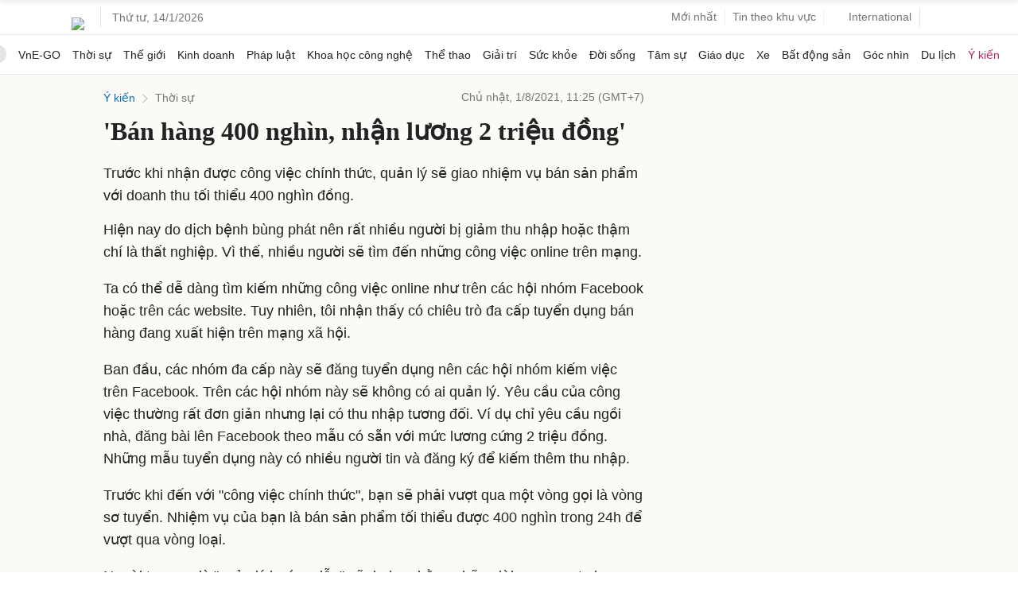

--- FILE ---
content_type: text/html; charset=utf-8
request_url: https://www.google.com/recaptcha/api2/aframe
body_size: 145
content:
<!DOCTYPE HTML><html><head><meta http-equiv="content-type" content="text/html; charset=UTF-8"></head><body><script nonce="3Vj5sfoSG18yeXfshfMvlg">/** Anti-fraud and anti-abuse applications only. See google.com/recaptcha */ try{var clients={'sodar':'https://pagead2.googlesyndication.com/pagead/sodar?'};window.addEventListener("message",function(a){try{if(a.source===window.parent){var b=JSON.parse(a.data);var c=clients[b['id']];if(c){var d=document.createElement('img');d.src=c+b['params']+'&rc='+(localStorage.getItem("rc::a")?sessionStorage.getItem("rc::b"):"");window.document.body.appendChild(d);sessionStorage.setItem("rc::e",parseInt(sessionStorage.getItem("rc::e")||0)+1);localStorage.setItem("rc::h",'1768386491178');}}}catch(b){}});window.parent.postMessage("_grecaptcha_ready", "*");}catch(b){}</script></body></html>

--- FILE ---
content_type: application/javascript; charset=utf-8
request_url: https://scdn.eclick.vn/zone/1001012/ov_pc_detail_1004528.js
body_size: -101
content:
var smartAds = window.smartAds || {config: {}}; smartAds.config={"In_stream_1":16349,"In_stream_2":16377,"In_stream_3":16515,"Bottom_sponsor":19059,"Large_sponsor":19747};

--- FILE ---
content_type: application/javascript; charset=utf-8
request_url: https://fundingchoicesmessages.google.com/f/AGSKWxVd3-zbxxHsJrq6itDqbB4F0J8XJg70ibavwKPYfWPGl1eE0YX8Xij4J0N0dqBsEL18Q-rWDRBXqUH4hpxHs-72Pthog4gWwEdYzHc8TmMsghvgBAvHB_QfiAwZAcj3BPRBrai9t1lYMnETFkjziUyO2o2kzZoAXAAgn8EI4jPQcH7BvEiDmHemgctB/_/affiliate/displayWidget?/topad__advertphoto.?simple_ad_/advertguruonline1.
body_size: -1290
content:
window['98ea7038-b565-4c73-9817-dd30d1b1d8b1'] = true;